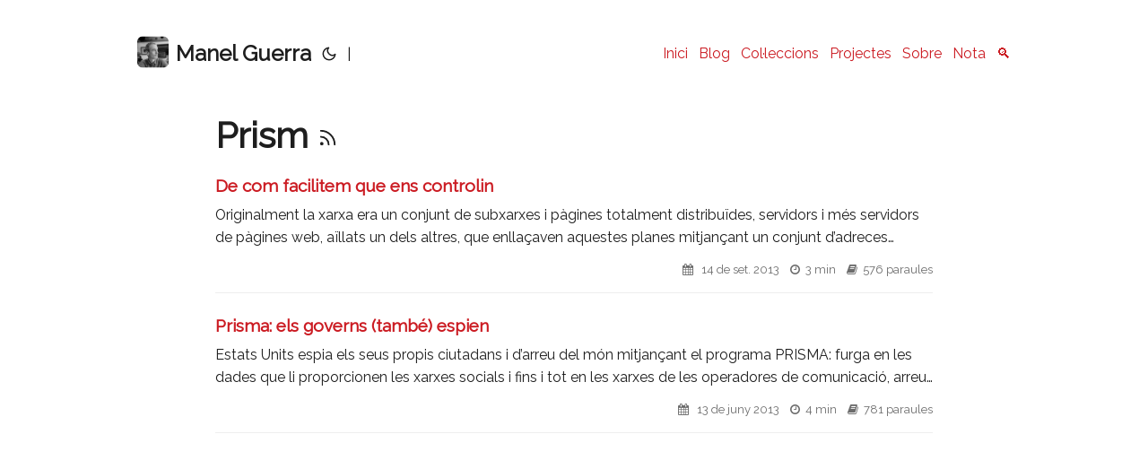

--- FILE ---
content_type: text/html
request_url: https://www.manelguerra.com/tags/prism/
body_size: 2956
content:
<!doctype html><html lang=ca dir=auto><head><meta charset=utf-8><meta http-equiv=X-UA-Compatible content="IE=edge"><meta name=viewport content="width=device-width,initial-scale=1,shrink-to-fit=no"><meta name=robots content="index, follow"><title>Prism | Manel Guerra</title><meta name=keywords content><meta name=description content="La plana personal de Manel Guerra"><meta name=author content="Manel Guerra"><link rel=canonical href=https://www.manelguerra.com/tags/prism/><link rel=stylesheet href=https://cdnjs.cloudflare.com/ajax/libs/font-awesome/4.7.0/css/font-awesome.min.css><link rel=stylesheet type=text/css href="//fonts.googleapis.com/css?family=Raleway"><link crossorigin=anonymous href=/assets/css/stylesheet.abfd77bb4a9c414a3fa0f69a93df5e8ad36e89646346aa1207643963e059be31.css integrity="sha256-q/13u0qcQUo/oPaak99eitNuiWRjRqoSB2Q5Y+BZvjE=" rel="preload stylesheet" as=style><link rel=icon href=https://www.manelguerra.com/img/mgc_2025_petit.jpg><link rel=icon type=image/png sizes=16x16 href=https://www.manelguerra.com/img/mgc_2025_petit.jpg><link rel=icon type=image/png sizes=32x32 href=https://www.manelguerra.com/img/mgc_2025_petit.jpg><link rel=apple-touch-icon href=https://www.manelguerra.com/img/mgc_2025_petit.jpg><link rel=mask-icon href=https://www.manelguerra.com/img/mgc_2025_petit.jpg><meta name=theme-color content="#2e2e33"><meta name=msapplication-TileColor content="#2e2e33"><link rel=alternate type=application/rss+xml href=https://www.manelguerra.com/tags/prism/rss.xml><link rel=alternate hreflang=ca href=https://www.manelguerra.com/tags/prism/><noscript><style>#theme-toggle,.top-link{display:none}</style><style>@media(prefers-color-scheme:dark){:root{--theme:rgb(29, 30, 32);--entry:rgb(46, 46, 51);--primary:rgb(218, 218, 219);--secondary:rgb(155, 156, 157);--tertiary:rgb(65, 66, 68);--content:rgb(196, 196, 197);--hljs-bg:rgb(46, 46, 51);--code-bg:rgb(55, 56, 62);--border:rgb(51, 51, 51)}.list{background:var(--theme)}.list:not(.dark)::-webkit-scrollbar-track{background:0 0}.list:not(.dark)::-webkit-scrollbar-thumb{border-color:var(--theme)}}</style></noscript><meta property="og:title" content="Prism"><meta property="og:description" content="La plana personal de Manel Guerra"><meta property="og:type" content="website"><meta property="og:url" content="https://www.manelguerra.com/tags/prism/"><meta property="og:site_name" content="Pàgina de Manel Guerra"><meta name=twitter:card content="summary"><meta name=twitter:title content="Prism"><meta name=twitter:description content="La plana personal de Manel Guerra"></head><body class=list id=top><script>localStorage.getItem("pref-theme")==="dark"?document.body.classList.add("dark"):localStorage.getItem("pref-theme")==="light"?document.body.classList.remove("dark"):window.matchMedia("(prefers-color-scheme: dark)").matches&&document.body.classList.add("dark")</script><header class=header><nav class=nav><div class=logo><a href=https://www.manelguerra.com/ accesskey=h title="Manel Guerra (Alt + H)"><img src=https://www.manelguerra.com/img/mgc_2025_petit.jpg alt=logo aria-label=logo height=35>Manel Guerra</a><div class=logo-switches><button id=theme-toggle accesskey=t title="(Alt + T)">
<svg id="moon" width="24" height="24" viewBox="0 0 24 24" fill="none" stroke="currentColor" stroke-width="2" stroke-linecap="round" stroke-linejoin="round"><path d="M21 12.79A9 9 0 1111.21 3 7 7 0 0021 12.79z"/></svg>
<svg id="sun" width="24" height="24" viewBox="0 0 24 24" fill="none" stroke="currentColor" stroke-width="2" stroke-linecap="round" stroke-linejoin="round"><circle cx="12" cy="12" r="5"/><line x1="12" y1="1" x2="12" y2="3"/><line x1="12" y1="21" x2="12" y2="23"/><line x1="4.22" y1="4.22" x2="5.64" y2="5.64"/><line x1="18.36" y1="18.36" x2="19.78" y2="19.78"/><line x1="1" y1="12" x2="3" y2="12"/><line x1="21" y1="12" x2="23" y2="12"/><line x1="4.22" y1="19.78" x2="5.64" y2="18.36"/><line x1="18.36" y1="5.64" x2="19.78" y2="4.22"/></svg></button><ul class=lang-switch><li>|</li></ul></div></div><ul id=menu><li><a href=https://www.manelguerra.com/ title=Inici><span>Inici</span></a></li><li><a href=https://www.manelguerra.com/blog/ title=Blog><span>Blog</span></a></li><li><a href=https://www.manelguerra.com/coleccions/ title=Col·leccions><span>Col·leccions</span></a></li><li><a href=https://www.manelguerra.com/projects/ title=Projectes><span>Projectes</span></a></li><li><a href=https://www.manelguerra.com/sobre/ title=Sobre><span>Sobre</span></a></li><li><a href=https://www.manelguerra.com/nota/ title=Nota><span>Nota</span></a></li><li><a href=https://www.manelguerra.com/search/ title=🔍><span>🔍</span></a></li></ul></nav></header><main class=main><header class=page-header><h1>Prism
<a href=rss.xml title=RSS aria-label=RSS><svg viewBox="0 0 24 24" fill="none" stroke="currentColor" stroke-width="2" stroke-linecap="round" stroke-linejoin="round" height="23"><path d="M4 11a9 9 0 019 9"/><path d="M4 4a16 16 0 0116 16"/><circle cx="5" cy="19" r="1"/></svg></a></h1></header><article class="post-entry tag-entry"><header class=entry-header><h2>De com facilitem que ens controlin</h2></header><div class=entry-content><p>Originalment la xarxa era un conjunt de subxarxes i pàgines totalment distribuïdes, servidors i més servidors de pàgines web, aïllats un dels altres, que enllaçaven aquestes planes mitjançant un conjunt d’adreces comunes, però sense cap punt central.
El mateix passava amb altres serveis, com el correu o l’ftp, o posteriorment, les famoses xarxes p2p.
En aquest context van començar a sortir els primers motors de cerca, catalogant i indexant contingut extern, i dirigint els seus usuaris a les pàgines on aquest estava.
...</p></div><footer class=entry-footer><i class="fa fa-calendar"></i> &nbsp; 14 de set. 2013
&nbsp; &nbsp;<i class="fa fa-clock-o"></i> &nbsp;3 min
&nbsp; &nbsp;<i class="fa fa-book"></i> &nbsp;576
paraules</footer><a class=entry-link aria-label="post link to De com facilitem que ens controlin" href=https://www.manelguerra.com/blog/centralitzacio-o-com-facilitem-que-ens-controlin/></a></article><article class="post-entry tag-entry"><header class=entry-header><h2>Prisma: els governs (també) espien</h2></header><div class=entry-content><p>Estats Units espia els seus propis ciutadans i d’arreu del món mitjançant el programa PRISMA: furga en les dades que li proporcionen les xarxes socials i fins i tot en les xarxes de les operadores de comunicació, arreu, ho veu tot.
Ara ja no és doncs només un tema del perfilat que ens poden fer a les dades socials i la nostra activitat, de ser el producte i no el client,, ara sembla que cada vegada més el somni del gran germà orwellià, el govern vigilant, el tenim aquí. Semblava que els dolents eren les empreses que trafiquen amb les nostres dades (de tot tipus) per aprofitar-se i collar-nos més i ara torna el gran dolent de sempre.
...</p></div><footer class=entry-footer><i class="fa fa-calendar"></i> &nbsp; 13 de juny 2013
&nbsp; &nbsp;<i class="fa fa-clock-o"></i> &nbsp;4 min
&nbsp; &nbsp;<i class="fa fa-book"></i> &nbsp;781
paraules</footer><a class=entry-link aria-label="post link to Prisma: els governs (també) espien" href=https://www.manelguerra.com/blog/prisma-els-governs-tambe-espien/></a></article></main><footer class=footer><span>&copy; 2026 <a href=https://www.manelguerra.com/>Manel Guerra</a></span>
<span>Powered by
<a href=https://gohugo.io/ rel="noopener noreferrer" target=_blank>Hugo</a> &
<a href=https://github.com/adityatelange/hugo-PaperMod/ rel=noopener target=_blank>PaperMod</a></span><br><span>Creative Commons Attribution 4.0 International (CC BY 4.0)</span></footer><a href=#top aria-label="go to top" title="Go to Top (Alt + G)" class=top-link id=top-link accesskey=g><svg viewBox="0 0 12 6" fill="currentColor"><path d="M12 6H0l6-6z"/></svg>
</a><script>let menu=document.getElementById("menu");menu&&(menu.scrollLeft=localStorage.getItem("menu-scroll-position"),menu.onscroll=function(){localStorage.setItem("menu-scroll-position",menu.scrollLeft)}),document.querySelectorAll('a[href^="#"]').forEach(e=>{e.addEventListener("click",function(e){e.preventDefault();var t=this.getAttribute("href").substr(1);window.matchMedia("(prefers-reduced-motion: reduce)").matches?document.querySelector(`[id='${decodeURIComponent(t)}']`).scrollIntoView():document.querySelector(`[id='${decodeURIComponent(t)}']`).scrollIntoView({behavior:"smooth"}),t==="top"?history.replaceState(null,null," "):history.pushState(null,null,`#${t}`)})})</script><script>var mybutton=document.getElementById("top-link");window.onscroll=function(){document.body.scrollTop>800||document.documentElement.scrollTop>800?(mybutton.style.visibility="visible",mybutton.style.opacity="1"):(mybutton.style.visibility="hidden",mybutton.style.opacity="0")}</script><script>document.getElementById("theme-toggle").addEventListener("click",()=>{document.body.className.includes("dark")?(document.body.classList.remove("dark"),localStorage.setItem("pref-theme","light")):(document.body.classList.add("dark"),localStorage.setItem("pref-theme","dark"))})</script></body></html>